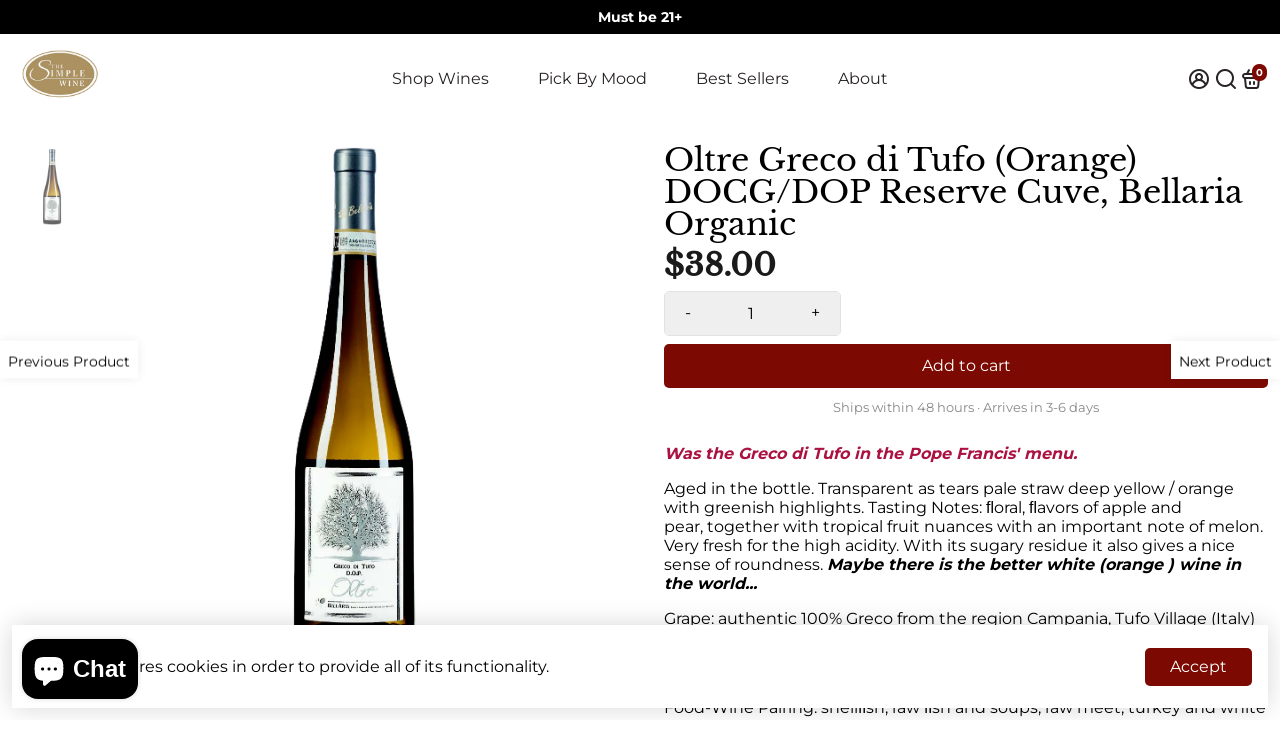

--- FILE ---
content_type: text/css
request_url: https://thesimplewine.com/cdn/shop/t/33/assets/unicons.css?v=175946989287753561031769076427
body_size: 8922
content:
@font-face{font-family:unicons-line;src:url(https://unicons.iconscout.com/release/v4.0.8/fonts/line/unicons-0.eot);src:url(https://unicons.iconscout.com/release/v4.0.8/fonts/line/unicons-0.eot#iefix) format("embedded-opentype"),url(https://unicons.iconscout.com/release/v4.0.8/fonts/line/unicons-0.woff2) format("woff2"),url(https://unicons.iconscout.com/release/v4.0.8/fonts/line/unicons-0.woff) format("woff"),url(https://unicons.iconscout.com/release/v4.0.8/fonts/line/unicons-0.ttf) format("truetype"),url(https://unicons.iconscout.com/release/v4.0.8/fonts/line/unicons-0.svg#unicons) format("svg");font-weight:400;font-display:swap;font-style:normal;unicode-range:U+E800-E83B}@font-face{font-family:unicons-line;src:url(https://unicons.iconscout.com/release/v4.0.8/fonts/line/unicons-1.eot);src:url(https://unicons.iconscout.com/release/v4.0.8/fonts/line/unicons-1.eot#iefix) format("embedded-opentype"),url(https://unicons.iconscout.com/release/v4.0.8/fonts/line/unicons-1.woff2) format("woff2"),url(https://unicons.iconscout.com/release/v4.0.8/fonts/line/unicons-1.woff) format("woff"),url(https://unicons.iconscout.com/release/v4.0.8/fonts/line/unicons-1.ttf) format("truetype"),url(https://unicons.iconscout.com/release/v4.0.8/fonts/line/unicons-1.svg#unicons) format("svg");font-weight:400;font-display:swap;font-style:normal;unicode-range:U+E83C-E877}@font-face{font-family:unicons-line;src:url(https://unicons.iconscout.com/release/v4.0.8/fonts/line/unicons-10.eot);src:url(https://unicons.iconscout.com/release/v4.0.8/fonts/line/unicons-10.eot#iefix) format("embedded-opentype"),url(https://unicons.iconscout.com/release/v4.0.8/fonts/line/unicons-10.woff2) format("woff2"),url(https://unicons.iconscout.com/release/v4.0.8/fonts/line/unicons-10.woff) format("woff"),url(https://unicons.iconscout.com/release/v4.0.8/fonts/line/unicons-10.ttf) format("truetype"),url(https://unicons.iconscout.com/release/v4.0.8/fonts/line/unicons-10.svg#unicons) format("svg");font-weight:400;font-display:swap;font-style:normal;unicode-range:U+EA5B-EA96}@font-face{font-family:unicons-line;src:url(https://unicons.iconscout.com/release/v4.0.8/fonts/line/unicons-11.eot);src:url(https://unicons.iconscout.com/release/v4.0.8/fonts/line/unicons-11.eot#iefix) format("embedded-opentype"),url(https://unicons.iconscout.com/release/v4.0.8/fonts/line/unicons-11.woff2) format("woff2"),url(https://unicons.iconscout.com/release/v4.0.8/fonts/line/unicons-11.woff) format("woff"),url(https://unicons.iconscout.com/release/v4.0.8/fonts/line/unicons-11.ttf) format("truetype"),url(https://unicons.iconscout.com/release/v4.0.8/fonts/line/unicons-11.svg#unicons) format("svg");font-weight:400;font-display:swap;font-style:normal;unicode-range:U+EA97-EAD4}@font-face{font-family:unicons-line;src:url(https://unicons.iconscout.com/release/v4.0.8/fonts/line/unicons-12.eot);src:url(https://unicons.iconscout.com/release/v4.0.8/fonts/line/unicons-12.eot#iefix) format("embedded-opentype"),url(https://unicons.iconscout.com/release/v4.0.8/fonts/line/unicons-12.woff2) format("woff2"),url(https://unicons.iconscout.com/release/v4.0.8/fonts/line/unicons-12.woff) format("woff"),url(https://unicons.iconscout.com/release/v4.0.8/fonts/line/unicons-12.ttf) format("truetype"),url(https://unicons.iconscout.com/release/v4.0.8/fonts/line/unicons-12.svg#unicons) format("svg");font-weight:400;font-display:swap;font-style:normal;unicode-range:U+EAD5-EB11}@font-face{font-family:unicons-line;src:url(https://unicons.iconscout.com/release/v4.0.8/fonts/line/unicons-13.eot);src:url(https://unicons.iconscout.com/release/v4.0.8/fonts/line/unicons-13.eot#iefix) format("embedded-opentype"),url(https://unicons.iconscout.com/release/v4.0.8/fonts/line/unicons-13.woff2) format("woff2"),url(https://unicons.iconscout.com/release/v4.0.8/fonts/line/unicons-13.woff) format("woff"),url(https://unicons.iconscout.com/release/v4.0.8/fonts/line/unicons-13.ttf) format("truetype"),url(https://unicons.iconscout.com/release/v4.0.8/fonts/line/unicons-13.svg#unicons) format("svg");font-weight:400;font-display:swap;font-style:normal;unicode-range:U+EB12-EB4D}@font-face{font-family:unicons-line;src:url(https://unicons.iconscout.com/release/v4.0.8/fonts/line/unicons-14.eot);src:url(https://unicons.iconscout.com/release/v4.0.8/fonts/line/unicons-14.eot#iefix) format("embedded-opentype"),url(https://unicons.iconscout.com/release/v4.0.8/fonts/line/unicons-14.woff2) format("woff2"),url(https://unicons.iconscout.com/release/v4.0.8/fonts/line/unicons-14.woff) format("woff"),url(https://unicons.iconscout.com/release/v4.0.8/fonts/line/unicons-14.ttf) format("truetype"),url(https://unicons.iconscout.com/release/v4.0.8/fonts/line/unicons-14.svg#unicons) format("svg");font-weight:400;font-display:swap;font-style:normal;unicode-range:U+EB4E-EB89}@font-face{font-family:unicons-line;src:url(https://unicons.iconscout.com/release/v4.0.8/fonts/line/unicons-15.eot);src:url(https://unicons.iconscout.com/release/v4.0.8/fonts/line/unicons-15.eot#iefix) format("embedded-opentype"),url(https://unicons.iconscout.com/release/v4.0.8/fonts/line/unicons-15.woff2) format("woff2"),url(https://unicons.iconscout.com/release/v4.0.8/fonts/line/unicons-15.woff) format("woff"),url(https://unicons.iconscout.com/release/v4.0.8/fonts/line/unicons-15.ttf) format("truetype"),url(https://unicons.iconscout.com/release/v4.0.8/fonts/line/unicons-15.svg#unicons) format("svg");font-weight:400;font-display:swap;font-style:normal;unicode-range:U+EB8A-EBC5}@font-face{font-family:unicons-line;src:url(https://unicons.iconscout.com/release/v4.0.8/fonts/line/unicons-16.eot);src:url(https://unicons.iconscout.com/release/v4.0.8/fonts/line/unicons-16.eot#iefix) format("embedded-opentype"),url(https://unicons.iconscout.com/release/v4.0.8/fonts/line/unicons-16.woff2) format("woff2"),url(https://unicons.iconscout.com/release/v4.0.8/fonts/line/unicons-16.woff) format("woff"),url(https://unicons.iconscout.com/release/v4.0.8/fonts/line/unicons-16.ttf) format("truetype"),url(https://unicons.iconscout.com/release/v4.0.8/fonts/line/unicons-16.svg#unicons) format("svg");font-weight:400;font-display:swap;font-style:normal;unicode-range:U+EBC6-EC01}@font-face{font-family:unicons-line;src:url(https://unicons.iconscout.com/release/v4.0.8/fonts/line/unicons-17.eot);src:url(https://unicons.iconscout.com/release/v4.0.8/fonts/line/unicons-17.eot#iefix) format("embedded-opentype"),url(https://unicons.iconscout.com/release/v4.0.8/fonts/line/unicons-17.woff2) format("woff2"),url(https://unicons.iconscout.com/release/v4.0.8/fonts/line/unicons-17.woff) format("woff"),url(https://unicons.iconscout.com/release/v4.0.8/fonts/line/unicons-17.ttf) format("truetype"),url(https://unicons.iconscout.com/release/v4.0.8/fonts/line/unicons-17.svg#unicons) format("svg");font-weight:400;font-display:swap;font-style:normal;unicode-range:U+EC02-EC3D}@font-face{font-family:unicons-line;src:url(https://unicons.iconscout.com/release/v4.0.8/fonts/line/unicons-18.eot);src:url(https://unicons.iconscout.com/release/v4.0.8/fonts/line/unicons-18.eot#iefix) format("embedded-opentype"),url(https://unicons.iconscout.com/release/v4.0.8/fonts/line/unicons-18.woff2) format("woff2"),url(https://unicons.iconscout.com/release/v4.0.8/fonts/line/unicons-18.woff) format("woff"),url(https://unicons.iconscout.com/release/v4.0.8/fonts/line/unicons-18.ttf) format("truetype"),url(https://unicons.iconscout.com/release/v4.0.8/fonts/line/unicons-18.svg#unicons) format("svg");font-weight:400;font-display:swap;font-style:normal;unicode-range:U+EC3E-EC79}@font-face{font-family:unicons-line;src:url(https://unicons.iconscout.com/release/v4.0.8/fonts/line/unicons-19.eot);src:url(https://unicons.iconscout.com/release/v4.0.8/fonts/line/unicons-19.eot#iefix) format("embedded-opentype"),url(https://unicons.iconscout.com/release/v4.0.8/fonts/line/unicons-19.woff2) format("woff2"),url(https://unicons.iconscout.com/release/v4.0.8/fonts/line/unicons-19.woff) format("woff"),url(https://unicons.iconscout.com/release/v4.0.8/fonts/line/unicons-19.ttf) format("truetype"),url(https://unicons.iconscout.com/release/v4.0.8/fonts/line/unicons-19.svg#unicons) format("svg");font-weight:400;font-display:swap;font-style:normal;unicode-range:U+EC7A-ECB5}@font-face{font-family:unicons-line;src:url(https://unicons.iconscout.com/release/v4.0.8/fonts/line/unicons-2.eot);src:url(https://unicons.iconscout.com/release/v4.0.8/fonts/line/unicons-2.eot#iefix) format("embedded-opentype"),url(https://unicons.iconscout.com/release/v4.0.8/fonts/line/unicons-2.woff) format("woff"),url(https://unicons.iconscout.com/release/v4.0.8/fonts/line/unicons-2.ttf) format("truetype"),url(https://unicons.iconscout.com/release/v4.0.8/fonts/line/unicons-2.svg#unicons) format("svg");font-weight:400;font-display:swap;font-style:normal;unicode-range:U+E878-E8B3}@font-face{font-family:unicons-line;src:url(https://unicons.iconscout.com/release/v4.0.8/fonts/line/unicons-20.eot);src:url(https://unicons.iconscout.com/release/v4.0.8/fonts/line/unicons-20.eot#iefix) format("embedded-opentype"),url(https://unicons.iconscout.com/release/v4.0.8/fonts/line/unicons-20.woff2) format("woff2"),url(https://unicons.iconscout.com/release/v4.0.8/fonts/line/unicons-20.woff) format("woff"),url(https://unicons.iconscout.com/release/v4.0.8/fonts/line/unicons-20.ttf) format("truetype"),url(https://unicons.iconscout.com/release/v4.0.8/fonts/line/unicons-20.svg#unicons) format("svg");font-weight:400;font-display:swap;font-style:normal;unicode-range:U+ECB6-ECB9}@font-face{font-family:unicons-line;src:url(https://unicons.iconscout.com/release/v4.0.8/fonts/line/unicons-3.eot);src:url(https://unicons.iconscout.com/release/v4.0.8/fonts/line/unicons-3.eot#iefix) format("embedded-opentype"),url(https://unicons.iconscout.com/release/v4.0.8/fonts/line/unicons-3.woff2) format("woff2"),url(https://unicons.iconscout.com/release/v4.0.8/fonts/line/unicons-3.woff) format("woff"),url(https://unicons.iconscout.com/release/v4.0.8/fonts/line/unicons-3.ttf) format("truetype"),url(https://unicons.iconscout.com/release/v4.0.8/fonts/line/unicons-3.svg#unicons) format("svg");font-weight:400;font-display:swap;font-style:normal;unicode-range:U+E8B4-E8EF}@font-face{font-family:unicons-line;src:url(https://unicons.iconscout.com/release/v4.0.8/fonts/line/unicons-4.eot);src:url(https://unicons.iconscout.com/release/v4.0.8/fonts/line/unicons-4.eot#iefix) format("embedded-opentype"),url(https://unicons.iconscout.com/release/v4.0.8/fonts/line/unicons-4.woff2) format("woff2"),url(https://unicons.iconscout.com/release/v4.0.8/fonts/line/unicons-4.woff) format("woff"),url(https://unicons.iconscout.com/release/v4.0.8/fonts/line/unicons-4.ttf) format("truetype"),url(https://unicons.iconscout.com/release/v4.0.8/fonts/line/unicons-4.svg#unicons) format("svg");font-weight:400;font-display:swap;font-style:normal;unicode-range:U+E8F0-E92B}@font-face{font-family:unicons-line;src:url(https://unicons.iconscout.com/release/v4.0.8/fonts/line/unicons-5.eot);src:url(https://unicons.iconscout.com/release/v4.0.8/fonts/line/unicons-5.eot#iefix) format("embedded-opentype"),url(https://unicons.iconscout.com/release/v4.0.8/fonts/line/unicons-5.woff2) format("woff2"),url(https://unicons.iconscout.com/release/v4.0.8/fonts/line/unicons-5.woff) format("woff"),url(https://unicons.iconscout.com/release/v4.0.8/fonts/line/unicons-5.ttf) format("truetype"),url(https://unicons.iconscout.com/release/v4.0.8/fonts/line/unicons-5.svg#unicons) format("svg");font-weight:400;font-display:swap;font-style:normal;unicode-range:U+E92C-E967}@font-face{font-family:unicons-line;src:url(https://unicons.iconscout.com/release/v4.0.8/fonts/line/unicons-6.eot);src:url(https://unicons.iconscout.com/release/v4.0.8/fonts/line/unicons-6.eot#iefix) format("embedded-opentype"),url(https://unicons.iconscout.com/release/v4.0.8/fonts/line/unicons-6.woff) format("woff"),url(https://unicons.iconscout.com/release/v4.0.8/fonts/line/unicons-6.ttf) format("truetype"),url(https://unicons.iconscout.com/release/v4.0.8/fonts/line/unicons-6.svg#unicons) format("svg");font-weight:400;font-display:swap;font-style:normal;unicode-range:U+E968-E9A4}@font-face{font-family:unicons-line;src:url(https://unicons.iconscout.com/release/v4.0.8/fonts/line/unicons-7.eot);src:url(https://unicons.iconscout.com/release/v4.0.8/fonts/line/unicons-7.eot#iefix) format("embedded-opentype"),url(https://unicons.iconscout.com/release/v4.0.8/fonts/line/unicons-7.woff) format("woff"),url(https://unicons.iconscout.com/release/v4.0.8/fonts/line/unicons-7.ttf) format("truetype"),url(https://unicons.iconscout.com/release/v4.0.8/fonts/line/unicons-7.svg#unicons) format("svg");font-weight:400;font-display:swap;font-style:normal;unicode-range:U+E9A5-E9E1}@font-face{font-family:unicons-line;src:url(https://unicons.iconscout.com/release/v4.0.8/fonts/line/unicons-8.eot);src:url(https://unicons.iconscout.com/release/v4.0.8/fonts/line/unicons-8.eot#iefix) format("embedded-opentype"),url(https://unicons.iconscout.com/release/v4.0.8/fonts/line/unicons-8.woff) format("woff"),url(https://unicons.iconscout.com/release/v4.0.8/fonts/line/unicons-8.ttf) format("truetype"),url(https://unicons.iconscout.com/release/v4.0.8/fonts/line/unicons-8.svg#unicons) format("svg");font-weight:400;font-display:swap;font-style:normal;unicode-range:U+E9E2-EA1D}@font-face{font-family:unicons-line;src:url(https://unicons.iconscout.com/release/v4.0.8/fonts/line/unicons-9.eot);src:url(https://unicons.iconscout.com/release/v4.0.8/fonts/line/unicons-9.eot#iefix) format("embedded-opentype"),url(https://unicons.iconscout.com/release/v4.0.8/fonts/line/unicons-9.woff) format("woff"),url(https://unicons.iconscout.com/release/v4.0.8/fonts/line/unicons-9.ttf) format("truetype"),url(https://unicons.iconscout.com/release/v4.0.8/fonts/line/unicons-9.svg#unicons) format("svg");font-weight:400;font-display:swap;font-style:normal;unicode-range:U+EA1E-EA5A}[class^=uil-]:before,[class*=" uil-"]:before{font-family:unicons-line;font-display:swap;font-style:normal;font-weight:400;speak:none;display:inline-block;text-decoration:inherit;font-variant:normal;text-transform:none;line-height:1;-webkit-font-smoothing:antialiased;-moz-osx-font-smoothing:grayscale}[class*=uil-].flip-horizontal:before{transform:scaleX(-1)}[class*=uil-].flip-horizontal.rotate-90:before{transform:rotate(90deg) scaleX(-1)}[class*=uil-].flip-horizontal.rotate-180:before{transform:rotate(180deg) scaleX(-1)}[class*=uil-].flip-horizontal.rotate-270:before{transform:rotate(270deg) scaleX(-1)}[class*=uil-].flip-horizontal.flip-vertical:before{transform:scale(-1)}[class*=uil-].flip-horizontal.flip-vertical.rotate-90:before{transform:rotate(90deg) scale(-1)}[class*=uil-].flip-horizontal.flip-vertical.rotate-180:before{transform:rotate(180deg) scale(-1)}[class*=uil-].flip-horizontal.flip-vertical.rotate-270:before{transform:rotate(270deg) scale(-1)}[class*=uil-].flip-vertical:before{transform:scaleY(-1)}[class*=uil-].flip-vertical.rotate-90:before{transform:rotate(90deg) scaleY(-1)}[class*=uil-].flip-vertical.rotate-180:before{transform:rotate(180deg) scaleY(-1)}[class*=uil-].flip-vertical.rotate-270:before{transform:rotate(270deg) scaleY(-1)}[class*=uil-].rotate-90:before{transform:rotate(90deg)}[class*=uil-].rotate-180:before{transform:rotate(180deg)}[class*=uil-].rotate-270:before{transform:rotate(270deg)}.uil-comment-block:before{content:"\e800"}.uil-comment-alt-edit:before{content:"\e801"}.uil-comments:before{content:"\e802"}.uil-comment-alt-search:before{content:"\e803"}.uil-comment-shield:before{content:"\e804"}.uil-comment-alt-dots:before{content:"\e805"}.uil-comment-download:before{content:"\e806"}.uil-comment-check:before{content:"\e807"}.uil-comment-alt-chart-lines:before{content:"\e808"}.uil-comment-alt-download:before{content:"\e809"}.uil-comment-alt-lock:before{content:"\e80a"}.uil-comment-medical:before{content:"\e80b"}.uil-comment-alt-heart:before{content:"\e80c"}.uil-comment:before{content:"\e80d"}.uil-comment-alt-share:before{content:"\e80e"}.uil-comment-alt-upload:before{content:"\e80f"}.uil-comment-dots:before{content:"\e810"}.uil-comment-alt-lines:before{content:"\e811"}.uil-comment-lock:before{content:"\e812"}.uil-comment-heart:before{content:"\e813"}.uil-comment-info-alt:before{content:"\e814"}.uil-comment-upload:before{content:"\e815"}.uil-comment-alt-medical:before{content:"\e816"}.uil-chat-info:before{content:"\e817"}.uil-comment-alt-notes:before{content:"\e818"}.uil-comment-alt-plus:before{content:"\e819"}.uil-comment-alt-image:before{content:"\e81a"}.uil-comment-share:before{content:"\e81b"}.uil-comment-edit:before{content:"\e81c"}.uil-comment-alt-block:before{content:"\e81d"}.uil-comment-chart-line:before{content:"\e81e"}.uil-comment-alt-question:before{content:"\e81f"}.uil-comment-lines:before{content:"\e820"}.uil-comment-redo:before{content:"\e821"}.uil-comment-alt-check:before{content:"\e822"}.uil-comment-alt-shield:before{content:"\e823"}.uil-chat:before{content:"\e824"}.uil-comment-alt-message:before{content:"\e825"}.uil-comment-search:before{content:"\e826"}.uil-chat-bubble-user:before{content:"\e827"}.uil-comments-alt:before{content:"\e828"}.uil-comment-image:before{content:"\e829"}.uil-comment-alt:before{content:"\e82a"}.uil-comment-verify:before{content:"\e82b"}.uil-comment-plus:before{content:"\e82c"}.uil-comment-question:before{content:"\e82d"}.uil-comment-notes:before{content:"\e82e"}.uil-comment-alt-exclamation:before{content:"\e82f"}.uil-comment-exclamation:before{content:"\e830"}.uil-no-entry:before{content:"\e831"}.uil-screw:before{content:"\e832"}.uil-tape:before{content:"\e833"}.uil-paint-tool:before{content:"\e834"}.uil-comment-alt-verify:before{content:"\e835"}.uil-comment-alt-redo:before{content:"\e836"}.uil-trowel:before{content:"\e837"}.uil-drill:before{content:"\e838"}.uil-comment-info:before{content:"\e839"}.uil-jackhammer:before{content:"\e83a"}.uil-comment-alt-info:before{content:"\e83b"}.uil-wheel-barrow:before{content:"\e83c"}.uil-comment-message:before{content:"\e83d"}.uil-shovel:before{content:"\e83e"}.uil-keyhole-square:before{content:"\e83f"}.uil-keyhole-circle:before{content:"\e840"}.uil-traffic-barrier:before{content:"\e841"}.uil-keyhole-square-full:before{content:"\e842"}.uil-wall:before{content:"\e843"}.uil-constructor:before{content:"\e844"}.uil-hard-hat:before{content:"\e845"}.uil-shield-exclamation:before{content:"\e846"}.uil-lock-open-alt:before{content:"\e847"}.uil-unlock:before{content:"\e848"}.uil-unlock-alt:before{content:"\e849"}.uil-heart-alt:before{content:"\e84a"}.uil-octagon:before{content:"\e84b"}.uil-lock:before{content:"\e84c"}.uil-triangle:before{content:"\e84d"}.uil-star:before{content:"\e84e"}.uil-shield-slash:before{content:"\e84f"}.uil-lock-access:before{content:"\e850"}.uil-pentagon:before{content:"\e851"}.uil-shield-check:before{content:"\e852"}.uil-square:before{content:"\e853"}.uil-shield-question:before{content:"\e854"}.uil-padlock:before{content:"\e855"}.uil-wheelchair:before{content:"\e856"}.uil-lock-alt:before{content:"\e857"}.uil-polygon:before{content:"\e858"}.uil-circle:before{content:"\e859"}.uil-copyright:before{content:"\e85a"}.uil-closed-captioning:before{content:"\e85b"}.uil-trademark:before{content:"\e85c"}.uil-heart:before{content:"\e85d"}.uil-parking-circle:before{content:"\e85e"}.uil-mars:before{content:"\e85f"}.uil-sad-squint:before{content:"\e860"}.uil-registered:before{content:"\e861"}.uil-nerd:before{content:"\e862"}.uil-smile:before{content:"\e863"}.uil-meh-alt:before{content:"\e864"}.uil-annoyed:before{content:"\e865"}.uil-sad-dizzy:before{content:"\e866"}.uil-sad:before{content:"\e867"}.uil-servicemark:before{content:"\e868"}.uil-closed-captioning-slash:before{content:"\e869"}.uil-venus:before{content:"\e86a"}.uil-creative-commons-pd:before{content:"\e86b"}.uil-frown:before{content:"\e86c"}.uil-accessible-icon-alt:before{content:"\e86d"}.uil-squint:before{content:"\e86e"}.uil-meh:before{content:"\e86f"}.uil-silence:before{content:"\e870"}.uil-dizzy-meh:before{content:"\e871"}.uil-parking-square:before{content:"\e872"}.uil-shield:before{content:"\e873"}.uil-smile-dizzy:before{content:"\e874"}.uil-ninja:before{content:"\e875"}.uil-smile-beam:before{content:"\e876"}.uil-laughing:before{content:"\e877"}.uil-previous:before{content:"\ea5b"}.uil-film:before{content:"\ea5c"}.uil-image-broken:before{content:"\ea5d"}.uil-incoming-call:before{content:"\ea5e"}.uil-image-check:before{content:"\ea5f"}.uil-image-plus:before{content:"\ea60"}.uil-video:before{content:"\ea61"}.uil-camera-plus:before{content:"\ea62"}.uil-play:before{content:"\ea63"}.uil-cloud-question:before{content:"\ea64"}.uil-skip-forward:before{content:"\ea65"}.uil-image-lock:before{content:"\ea66"}.uil-skip-forward-circle:before{content:"\ea67"}.uil-skip-forward-alt:before{content:"\ea68"}.uil-step-backward-circle:before{content:"\ea69"}.uil-boombox:before{content:"\ea6a"}.uil-step-backward-alt:before{content:"\ea6b"}.uil-image-share:before{content:"\ea6c"}.uil-cloud-database-tree:before{content:"\ea6d"}.uil-snowflake:before{content:"\ea6e"}.uil-temperature-quarter:before{content:"\ea6f"}.uil-cloud-showers-heavy:before{content:"\ea70"}.uil-fahrenheit:before{content:"\ea71"}.uil-snowflake-alt:before{content:"\ea72"}.uil-cloud-wind:before{content:"\ea73"}.uil-tornado:before{content:"\ea74"}.uil-cloud-sun-hail:before{content:"\ea75"}.uil-cloud:before{content:"\ea76"}.uil-image-edit:before{content:"\ea77"}.uil-cloud-moon-hail:before{content:"\ea78"}.uil-temperature-empty:before{content:"\ea79"}.uil-cloud-sun-rain:before{content:"\ea7a"}.uil-thunderstorm:before{content:"\ea7b"}.uil-thunderstorm-sun:before{content:"\ea7c"}.uil-temperature-three-quarter:before{content:"\ea7d"}.uil-thunderstorm-moon:before{content:"\ea7e"}.uil-snow-flake:before{content:"\ea7f"}.uil-raindrops:before{content:"\ea80"}.uil-forecastcloud-moon-tear:before{content:"\ea81"}.uil-cloud-rain:before{content:"\ea82"}.uil-cloud-sun-tear:before{content:"\ea83"}.uil-cloud-moon-showers:before{content:"\ea84"}.uil-cloud-rain-sun:before{content:"\ea85"}.uil-cloud-showers-alt:before{content:"\ea86"}.uil-cloud-showers:before{content:"\ea87"}.uil-cloud-hail:before{content:"\ea88"}.uil-cloud-drizzle:before{content:"\ea89"}.uil-cloud-moon:before{content:"\ea8a"}.uil-moon:before{content:"\ea8b"}.uil-cloud-moon-rain:before{content:"\ea8c"}.uil-moonset:before{content:"\ea8d"}.uil-celsius:before{content:"\ea8e"}.uil-image-upload:before{content:"\ea8f"}.uil-cloud-sun-meatball:before{content:"\ea90"}.uil-windsock:before{content:"\ea91"}.uil-stop-circle:before{content:"\ea92"}.uil-temperature-plus:before{content:"\ea93"}.uil-moon-eclipse:before{content:"\ea94"}.uil-vertical-align-top:before{content:"\ea95"}.uil-cloud-meatball:before{content:"\ea96"}.uil-temperature:before{content:"\ea97"}.uil-cloud-moon-meatball:before{content:"\ea98"}.uil-flip-h-alt:before{content:"\ea99"}.uil-vector-square-alt:before{content:"\ea9a"}.uil-object-ungroup:before{content:"\ea9b"}.uil-th:before{content:"\ea9c"}.uil-images:before{content:"\ea9d"}.uil-temperature-minus:before{content:"\ea9e"}.uil-flip-v:before{content:"\ea9f"}.uil-cloud-sun-rain-alt:before{content:"\eaa0"}.uil-square-full:before{content:"\eaa2"}.uil-vertical-distribute-bottom:before{content:"\eaa3"}.uil-panorama-h-alt:before{content:"\eaa4"}.uil-pathfinder-unite:before{content:"\eaa5"}.uil-wind:before{content:"\eaa6"}.uil-vector-square:before{content:"\eaa7"}.uil-vertical-align-bottom:before{content:"\eaa8"}.uil-ruler:before{content:"\eaa9"}.uil-object-group:before{content:"\eaaa"}.uil-panorama-v:before{content:"\eaab"}.uil-panorama-h:before{content:"\eaac"}.uil-temperature-half:before{content:"\eaad"}.uil-layers-alt:before{content:"\eaaf"}.uil-line-alt:before{content:"\eab0"}.uil-image-resize-landscape:before{content:"\eab1"}.uil-image-resize-square:before{content:"\eab2"}.uil-pathfinder:before{content:"\eab3"}.uil-flip-h:before{content:"\eab4"}.uil-horizontal-distribution-right:before{content:"\eab5"}.uil-horizontal-distribution-left:before{content:"\eab6"}.uil-horizontal-distribution-center:before{content:"\eab7"}.uil-horizontal-align-center:before{content:"\eab8"}.uil-ruler-combined:before{content:"\eab9"}.uil-horizontal-align-right:before{content:"\eaba"}.uil-horizontal-align-left:before{content:"\eabb"}.uil-table:before{content:"\eabc"}.uil-th-slash:before{content:"\eabd"}.uil-crop-alt-rotate-right:before{content:"\eabe"}.uil-apps:before{content:"\eabf"}.uil-exclude:before{content:"\eac0"}.uil-crop-alt:before{content:"\eac1"}.uil-grids:before{content:"\eac2"}.uil-flip-v-alt:before{content:"\eac3"}.uil-vertical-distribution-center:before{content:"\eac4"}.uil-crop-alt-rotate-left:before{content:"\eac5"}.uil-vertical-distribution-top:before{content:"\eac6"}.uil-brush-alt:before{content:"\eac7"}.uil-circle-layer:before{content:"\eac8"}.uil-modem:before{content:"\eac9"}.uil-webcam:before{content:"\eaca"}.uil-hdd:before{content:"\eacb"}.uil-monitor:before{content:"\eacc"}.uil-dice-four:before{content:"\eacd"}.uil-wifi-router:before{content:"\eace"}.uil-dice-five:before{content:"\eacf"}.uil-dice-one:before{content:"\ead0"}.uil-dice-two:before{content:"\ead1"}.uil-dice-six:before{content:"\ead2"}.uil-windy:before{content:"\ead3"}.uil-swatchbook:before{content:"\ead4"}.uil-cancel:before{content:"\ead5"}.uil-clouds:before{content:"\ead6"}.uil-mountains-sun:before{content:"\ead7"}.uil-history:before{content:"\ead8"}.uil-n-a:before{content:"\ead9"}.uil-plane:before{content:"\eada"}.uil-plane-departure:before{content:"\eadb"}.uil-auto-flash:before{content:"\eadc"}.uil-glass-martini:before{content:"\eadd"}.uil-mobile-vibrate:before{content:"\eade"}.uil-trees:before{content:"\eadf"}.uil-voicemail:before{content:"\eae0"}.uil-voicemail-rectangle:before{content:"\eae1"}.uil-plane-fly:before{content:"\eae2"}.uil-sync-exclamation:before{content:"\eae3"}.uil-tachometer-fast:before{content:"\eae4"}.uil-sign-in-alt:before{content:"\eae5"}.uil-archive-alt:before{content:"\eae6"}.uil-power:before{content:"\eae7"}.uil-pizza-slice:before{content:"\eae9"}.uil-refresh:before{content:"\eaea"}.uil-anchor:before{content:"\eaeb"}.uil-sync-slash:before{content:"\eaec"}.uil-upload:before{content:"\eaed"}.uil-glass:before{content:"\eaee"}.uil-sign-out-alt:before{content:"\eaef"}.uil-newspaper:before{content:"\eaf0"}.uil-signin:before{content:"\eaf1"}.uil-processor:before{content:"\eaf2"}.uil-hunting:before{content:"\eaf3"}.uil-coffee:before{content:"\eaf4"}.uil-history-alt:before{content:"\eaf5"}.uil-weight:before{content:"\eaf6"}.uil-plane-arrival:before{content:"\eaf7"}.uil-gift:before{content:"\eaf8"}.uil-circuit:before{content:"\eaf9"}.uil-archive:before{content:"\eafa"}.uil-ban:before{content:"\eafb"}.uil-crosshair-alt:before{content:"\eafc"}.uil-crosshair:before{content:"\eafd"}.uil-record-audio:before{content:"\eafe"}.uil-flower:before{content:"\eaff"}.uil-airplay:before{content:"\eb00"}.uil-rss-interface:before{content:"\eb01"}.uil-equal-circle:before{content:"\eb02"}.uil-shutter:before{content:"\eb03"}.uil-microphone-slash:before{content:"\eb04"}.uil-life-ring:before{content:"\eb05"}.uil-sliders-v-alt:before{content:"\eb06"}.uil-compact-disc:before{content:"\eb07"}.uil-sitemap:before{content:"\eb08"}.uil-sliders-v:before{content:"\eb09"}.uil-shutter-alt:before{content:"\eb0a"}.uil-clapper-board:before{content:"\eb0b"}.uil-water:before{content:"\eb0c"}.uil-rainbow:before{content:"\eb0d"}.uil-desert:before{content:"\eb0e"}.uil-sunset:before{content:"\eb0f"}.uil-mountains:before{content:"\eb10"}.uil-bolt-slash:before{content:"\eb11"}.uil-telescope:before{content:"\eb12"}.uil-sperms:before{content:"\eb13"}.uil-game-structure:before{content:"\eb14"}.uil-ticket:before{content:"\eb15"}.uil-presentation-play:before{content:"\eb16"}.uil-book-open:before{content:"\eb17"}.uil-notebooks:before{content:"\eb18"}.uil-award-alt:before{content:"\eb19"}.uil-bug:before{content:"\eb1a"}.uil-browser:before{content:"\eb1b"}.uil-rss-alt:before{content:"\eb1c"}.uil-building:before{content:"\eb1d"}.uil-lamp:before{content:"\eb1e"}.uil-heart-rate:before{content:"\eb1f"}.uil-swimmer:before{content:"\eb20"}.uil-pump:before{content:"\eb21"}.uil-crockery:before{content:"\eb22"}.uil-message:before{content:"\eb23"}.uil-bed-double:before{content:"\eb24"}.uil-rope-way:before{content:"\eb25"}.uil-water-glass:before{content:"\eb26"}.uil-rotate-360:before{content:"\eb27"}.uil-feedback:before{content:"\eb28"}.uil-bed:before{content:"\eb29"}.uil-utensils:before{content:"\eb2a"}.uil-align-center-h:before{content:"\eb2b"}.uil-baby-carriage:before{content:"\eb2c"}.uil-post-stamp:before{content:"\eb2d"}.uil-arrow-growth:before{content:"\eb2e"}.uil-enter:before{content:"\eb2f"}.uil-arrow:before{content:"\eb30"}.uil-arrows-shrink-h:before{content:"\eb31"}.uil-arrows-resize:before{content:"\eb32"}.uil-presentation:before{content:"\eb33"}.uil-arrows-h:before{content:"\eb34"}.uil-scaling-right:before{content:"\eb35"}.uil-import:before{content:"\eb36"}.uil-arrow-circle-down:before{content:"\eb37"}.uil-angle-double-down:before{content:"\eb38"}.uil-chart-down:before{content:"\eb39"}.uil-angle-down:before{content:"\eb3a"}.uil-expand-left:before{content:"\eb3b"}.uil-arrow-resize-diagonal:before{content:"\eb3c"}.uil-exchange-alt:before{content:"\eb3d"}.uil-angle-double-left:before{content:"\eb3e"}.uil-expand-alt:before{content:"\eb3f"}.uil-compress-arrows:before{content:"\eb40"}.uil-caret-right:before{content:"\eb41"}.uil-scroll-h:before{content:"\eb42"}.uil-angle-double-right:before{content:"\eb43"}.uil-arrow-to-bottom:before{content:"\eb44"}.uil-sort:before{content:"\eb45"}.uil-scaling-left:before{content:"\eb46"}.uil-arrows-resize-h:before{content:"\eb47"}.uil-arrow-from-top:before{content:"\eb48"}.uil-arrows-up-right:before{content:"\eb49"}.uil-arrows-left-down:before{content:"\eb4a"}.uil-arrows-right-down:before{content:"\eb4b"}.uil-arrows-h-alt:before{content:"\eb4c"}.uil-download-alt:before{content:"\eb4d"}.uil-compress-point:before{content:"\eb4e"}.uil-arrow-up-left:before{content:"\eb4f"}.uil-arrow-compress-h:before{content:"\eb50"}.uil-arrows-v-alt:before{content:"\eb51"}.uil-arrows-v:before{content:"\eb52"}.uil-arrows-shrink-v:before{content:"\eb53"}.uil-arrow-break:before{content:"\eb54"}.uil-align-center-v:before{content:"\eb55"}.uil-angle-up:before{content:"\eb56"}.uil-arrow-circle-up:before{content:"\eb57"}.uil-export:before{content:"\eb58"}.uil-arrows-resize-v:before{content:"\eb59"}.uil-upload-alt:before{content:"\eb5a"}.uil-arrow-up-right:before{content:"\eb5b"}.uil-corner-up-right:before{content:"\eb5c"}.uil-angle-double-up:before{content:"\eb5d"}.uil-sorting:before{content:"\eb5e"}.uil-exchange:before{content:"\eb5f"}.uil-corner-down-left:before{content:"\eb60"}.uil-corner-right-down:before{content:"\eb61"}.uil-corner-down-right:before{content:"\eb62"}.uil-corner-up-left:before{content:"\eb63"}.uil-corner-left-down:before{content:"\eb64"}.uil-maximize-left:before{content:"\eb65"}.uil-corner-up-right-alt:before{content:"\eb66"}.uil-corner-down-right-alt:before{content:"\eb67"}.uil-top-arrow-from-top:before{content:"\eb68"}.uil-top-arrow-to-top:before{content:"\eb69"}.uil-arrow-random:before{content:"\eb6a"}.uil-shuffle:before{content:"\eb6b"}.uil-direction:before{content:"\eb6c"}.uil-angle-right:before{content:"\eb6d"}.uil-arrow-circle-right:before{content:"\eb6e"}.uil-arrow-to-right:before{content:"\eb6f"}.uil-arrow-from-right:before{content:"\eb70"}.uil-expand-from-corner:before{content:"\eb71"}.uil-expand-arrows:before{content:"\eb72"}.uil-arrows-maximize:before{content:"\eb73"}.uil-arrow-down-left:before{content:"\eb74"}.uil-expand-arrows-alt:before{content:"\eb75"}.uil-compress-alt:before{content:"\eb76"}.uil-scroll:before{content:"\eb77"}.uil-arrow-circle-left:before{content:"\eb78"}.uil-angle-left:before{content:"\eb79"}.uil-arrows-merge:before{content:"\eb7a"}.uil-arrow-down-right:before{content:"\eb7b"}.uil-corner-up-left-alt:before{content:"\eb7c"}.uil-left-arrow-to-left:before{content:"\eb7d"}.uil-minus-path:before{content:"\eb7e"}.uil-left-arrow-from-left:before{content:"\eb7f"}.uil-repeat:before{content:"\eb80"}.uil-th-large:before{content:"\eb81"}.uil-line-spacing:before{content:"\eb82"}.uil-shrink:before{content:"\eb83"}.uil-compress-alt-left:before{content:"\eb84"}.uil-bring-front:before{content:"\eb85"}.uil-compress-lines:before{content:"\eb86"}.uil-bring-bottom:before{content:"\eb87"}.uil-compress-v:before{content:"\eb88"}.uil-spin:before{content:"\eb89"}.uil-border-out:before{content:"\eb8a"}.uil-border-horizontal:before{content:"\eb8b"}.uil-document-layout-left:before{content:"\eb8c"}.uil-compress:before{content:"\eb8d"}.uil-grip-horizontal-line:before{content:"\eb8e"}.uil-dialpad-alt:before{content:"\eb8f"}.uil-document-layout-center:before{content:"\eb90"}.uil-border-bottom:before{content:"\eb91"}.uil-dialpad:before{content:"\eb92"}.uil-document-layout-right:before{content:"\eb93"}.uil-align-center:before{content:"\eb94"}.uil-sort-amount-down:before{content:"\eb95"}.uil-align-center-alt:before{content:"\eb96"}.uil-align-letter-right:before{content:"\eb97"}.uil-border-alt:before{content:"\eb98"}.uil-align-center-justify:before{content:"\eb99"}.uil-align-alt:before{content:"\eb9a"}.uil-border-vertical:before{content:"\eb9b"}.uil-sort-amount-up:before{content:"\eb9c"}.uil-wrap-text:before{content:"\eb9d"}.uil-align-left-justify:before{content:"\eb9e"}.uil-angle-right-b:before{content:"\eb9f"}.uil-paragraph:before{content:"\eba0"}.uil-right-indent-alt:before{content:"\eba1"}.uil-border-right:before{content:"\eba2"}.uil-align-right-justify:before{content:"\eba3"}.uil-align:before{content:"\eba4"}.uil-border-clear:before{content:"\eba5"}.uil-align-right:before{content:"\eba6"}.uil-list-ui-alt:before{content:"\eba7"}.uil-left-indent:before{content:"\eba8"}.uil-left-indent-alt:before{content:"\eba9"}.uil-border-left:before{content:"\ebaa"}.uil-border-top:before{content:"\ebab"}.uil-align-justify:before{content:"\ebac"}.uil-subject:before{content:"\ebad"}.uil-bars:before{content:"\ebae"}.uil-eye:before{content:"\ebaf"}.uil-exposure-increase:before{content:"\ebb0"}.uil-bright:before{content:"\ebb1"}.uil-exposure-alt:before{content:"\ebb2"}.uil-capture:before{content:"\ebb3"}.uil-arrow-left:before{content:"\ebb4"}.uil-arrow-right:before{content:"\ebb5"}.uil-arrow-up:before{content:"\ebb6"}.uil-focus-target:before{content:"\ebb7"}.uil-external-link-alt:before{content:"\ebb8"}.uil-card-atm:before{content:"\ebb9"}.uil-focus-add:before{content:"\ebba"}.uil-focus:before{content:"\ebbb"}.uil-border-inner:before{content:"\ebbc"}.uil-glass-tea:before{content:"\ebbd"}.uil-streering:before{content:"\ebbe"}.uil-tv-retro-slash:before{content:"\ebbf"}.uil-wrench:before{content:"\ebc0"}.uil-football-american:before{content:"\ebc1"}.uil-water-drop-slash:before{content:"\ebc2"}.uil-layers:before{content:"\ebc3"}.uil-print-slash:before{content:"\ebc4"}.uil-android-phone-slash:before{content:"\ebc5"}.uil-calendar-slash:before{content:"\ebc6"}.uil-image-slash:before{content:"\ebc7"}.uil-image-alt-slash:before{content:"\ebc8"}.uil-lock-slash:before{content:"\ebc9"}.uil-money-bill-slash:before{content:"\ebca"}.uil-comment-slash:before{content:"\ebcb"}.uil-map-marker-slash:before{content:"\ebcc"}.uil-tear:before{content:"\ebcd"}.uil-comment-alt-slash:before{content:"\ebce"}.uil-folder-slash:before{content:"\ebcf"}.uil-filter-slash:before{content:"\ebd0"}.uil-file-slash:before{content:"\ebd1"}.uil-file-lanscape-slash:before{content:"\ebd2"}.uil-glass-martini-alt-slash:before{content:"\ebd3"}.uil-car-slash:before{content:"\ebd4"}.uil-camera-slash:before{content:"\ebd5"}.uil-list-ul:before{content:"\ebd6"}.uil-layer-group-slash:before{content:"\ebd7"}.uil-plug:before{content:"\ebd8"}.uil-bell-slash:before{content:"\ebd9"}.uil-expand-right:before{content:"\ebda"}.uil-bell:before{content:"\ebdb"}.uil-desktop-alt-slash:before{content:"\ebdc"}.uil-align-left:before{content:"\ebdd"}.uil-layers-slash:before{content:"\ebde"}.uil-angry:before{content:"\ebdf"}.uil-ear:before{content:"\ebe0"}.uil-desktop-slash:before{content:"\ebe1"}.uil-text-strike-through:before{content:"\ebe2"}.uil-bold:before{content:"\ebe3"}.uil-text:before{content:"\ebe4"}.uil-assistive-listening-systems:before{content:"\ebe5"}.uil-palette:before{content:"\ebe6"}.uil-underline:before{content:"\ebe7"}.uil-text-fields:before{content:"\ebe8"}.uil-arrow-down:before{content:"\ebe9"}.uil-text-size:before{content:"\ebea"}.uil-italic:before{content:"\ebeb"}.uil-right-to-left-text-direction:before{content:"\ebec"}.uil-sigma:before{content:"\ebed"}.uil-12-plus:before{content:"\ebee"}.uil-left-to-right-text-direction:before{content:"\ebef"}.uil-10-plus:before{content:"\ebf0"}.uil-16-plus:before{content:"\ebf1"}.uil-13-plus:before{content:"\ebf2"}.uil-21-plus:before{content:"\ebf3"}.uil-17-plus:before{content:"\ebf4"}.uil-6-plus:before{content:"\ebf5"}.uil-0-plus:before{content:"\ebf6"}.uil-3-plus:before{content:"\ebf7"}.uil-eye-slash:before{content:"\ebf8"}.uil-archway:before{content:"\ebf9"}.uil-18-plus:before{content:"\ebfa"}.uil-robot:before{content:"\ebfb"}.uil-selfie:before{content:"\ebfc"}.uil-bag-slash:before{content:"\ebfd"}.uil-instagram:before{content:"\ebfe"}.uil-line:before{content:"\ebff"}.uil-facebook-messenger:before{content:"\ec00"}.uil-facebook-f:before{content:"\ec01"}.uil-black-berry:before{content:"\ec02"}.uil-linkedin:before{content:"\ec03"}.uil-snapchat-ghost:before{content:"\ec04"}.uil-intercom:before{content:"\ec05"}.uil-youtube:before{content:"\ec06"}.uil-snapchat-square:before{content:"\ec07"}.uil-apple:before{content:"\ec08"}.uil-instagram-alt:before{content:"\ec09"}.uil-whatsapp-alt:before{content:"\ec0a"}.uil-behance:before{content:"\ec0b"}.uil-twitter:before{content:"\ec0c"}.uil-500px:before{content:"\ec0d"}.uil-tumblr:before{content:"\ec0e"}.uil-github-alt:before{content:"\ec0f"}.uil-tumblr-square:before{content:"\ec10"}.uil-google:before{content:"\ec11"}.uil-medium-m:before{content:"\ec12"}.uil-slack:before{content:"\ec13"}.uil-paypal:before{content:"\ec14"}.uil-reddit-alien-alt:before{content:"\ec15"}.uil-linkedin-alt:before{content:"\ec16"}.uil-google-hangouts:before{content:"\ec17"}.uil-java-script:before{content:"\ec18"}.uil-google-play:before{content:"\ec19"}.uil-google-drive:before{content:"\ec1a"}.uil-asterisk:before{content:"\ec1b"}.uil-android:before{content:"\ec1c"}.uil-github:before{content:"\ec1d"}.uil-balance-scale:before{content:"\ec1e"}.uil-amazon:before{content:"\ec1f"}.uil-slack-alt:before{content:"\ec20"}.uil-dashboard:before{content:"\ec21"}.uil-vuejs-alt:before{content:"\ec22"}.uil-adobe-alt:before{content:"\ec23"}.uil-ankh:before{content:"\ec24"}.uil-twitter-alt:before{content:"\ec25"}.uil-opera:before{content:"\ec26"}.uil-intercom-alt:before{content:"\ec27"}.uil-tumblr-alt:before{content:"\ec28"}.uil-react:before{content:"\ec29"}.uil-camera-change:before{content:"\ec2a"}.uil-master-card:before{content:"\ec2b"}.uil-snapchat-alt:before{content:"\ec2c"}.uil-opera-alt:before{content:"\ec2d"}.uil-html3-alt:before{content:"\ec2e"}.uil-swiggy:before{content:"\ec2f"}.uil-html3:before{content:"\ec30"}.uil-google-hangouts-alt:before{content:"\ec31"}.uil-adobe:before{content:"\ec32"}.uil-facebook-messenger-alt:before{content:"\ec33"}.uil-blogger-alt:before{content:"\ec34"}.uil-blogger:before{content:"\ec35"}.uil-behance-alt:before{content:"\ec36"}.uil-apple-alt:before{content:"\ec37"}.uil-bitcoin:before{content:"\ec38"}.uil-megaphone:before{content:"\ec39"}.uil-bitcoin-alt:before{content:"\ec3a"}.uil-bowling-ball:before{content:"\ec3b"}.uil-percentage:before{content:"\ec3c"}.uil-hourglass:before{content:"\ec3d"}.uil-process:before{content:"\ec3e"}.uil-university:before{content:"\ec3f"}.uil-skype-alt:before{content:"\ec40"}.uil-wind-sun:before{content:"\ec41"}.uil-vk-alt:before{content:"\ec42"}.uil-skype:before{content:"\ec43"}.uil-telegram-alt:before{content:"\ec44"}.uil-vuejs:before{content:"\ec45"}.uil-vk:before{content:"\ec46"}.uil-telegram:before{content:"\ec47"}.uil-yin-yang:before{content:"\ec48"}.uil-angle-left-b:before{content:"\ec49"}.uil-bath:before{content:"\ec4a"}.uil-metro:before{content:"\ec4b"}.uil-comment-add:before{content:"\ec4c"}.uil-fire:before{content:"\ec4d"}.uil-qrcode-scan:before{content:"\ec4e"}.uil-panel-add:before{content:"\ec4f"}.uil-brackets-curly:before{content:"\ec50"}.uil-folder-open:before{content:"\ec51"}.uil-comparison:before{content:"\ec52"}.uil-file-export:before{content:"\ec53"}.uil-channel-add:before{content:"\ec54"}.uil-rupee-sign:before{content:"\ec55"}.uil-channel:before{content:"\ec56"}.uil-link-add:before{content:"\ec57"}.uil-file-import:before{content:"\ec58"}.uil-x:before{content:"\ec59"}.uil-save:before{content:"\ec5a"}.uil-heart-break:before{content:"\ec5b"}.uil-tachometer-fast-alt:before{content:"\ec5c"}.uil-facebook:before{content:"\ec5d"}.uil-create-dashboard:before{content:"\ec5e"}.uil-whatsapp:before{content:"\ec5f"}.uil-setting:before{content:"\ec60"}.uil-rocket:before{content:"\ec61"}.uil-share:before{content:"\ec62"}.uil-x-add:before{content:"\ec63"}.uil-user-nurse:before{content:"\ec64"}.uil-microscope:before{content:"\ec65"}.uil-virus-slash:before{content:"\ec66"}.uil-visual-studio:before{content:"\ec67"}.uil-head-side-mask:before{content:"\ec68"}.uil-baseball-ball:before{content:"\ec69"}.uil-stethoscope-alt:before{content:"\ec6a"}.uil-hospital-symbol:before{content:"\ec6b"}.uil-hospital-square-sign:before{content:"\ec6c"}.uil-head-side:before{content:"\ec6d"}.uil-head-side-cough:before{content:"\ec6e"}.uil-clinic-medical:before{content:"\ec6f"}.uil-wind-moon:before{content:"\ec70"}.uil-hospital:before{content:"\ec71"}.uil-stethoscope:before{content:"\ec72"}.uil-sanitizer:before{content:"\ec73"}.uil-toilet-paper:before{content:"\ec74"}.uil-coronavirus:before{content:"\ec75"}.uil-user-arrows:before{content:"\ec76"}.uil-house-user:before{content:"\ec77"}.uil-social-distancing:before{content:"\ec78"}.uil-credit-card-search:before{content:"\ec79"}.uil-android-alt:before{content:"\ec7a"}.uil-shield-plus:before{content:"\ec7b"}.uil-user-md:before{content:"\ec7c"}.uil-transaction:before{content:"\ec7d"}.uil-store-slash:before{content:"\ec7e"}.uil-code-branch:before{content:"\ec7f"}.uil-google-drive-alt:before{content:"\ec80"}.uil-envelope-block:before{content:"\ec81"}.uil-mailbox-alt:before{content:"\ec82"}.uil-signout:before{content:"\ec83"}.uil-slider-h:before{content:"\ec84"}.uil-lira-sign:before{content:"\ec85"}.uil-slider-h-range:before{content:"\ec86"}.uil-file-graph:before{content:"\ec87"}.uil-wordpress-simple:before{content:"\ec88"}.uil-bing:before{content:"\ec89"}.uil-wordpress:before{content:"\ec8a"}.uil-html5:before{content:"\ec8b"}.uil-programming-language:before{content:"\ec8c"}.uil-css3-simple:before{content:"\ec8d"}.uil-html5-alt:before{content:"\ec8e"}.uil-discord:before{content:"\ec8f"}.uil-draggabledots:before{content:"\ec90"}.uil-font:before{content:"\ec91"}.uil-video-question:before{content:"\ec92"}.uil-headphone-slash:before{content:"\ec93"}.uil-info:before{content:"\ec94"}.uil-letter-chinese-a:before{content:"\ec95"}.uil-letter-hindi-a:before{content:"\ec96"}.uil-english-to-chinese:before{content:"\ec97"}.uil-question:before{content:"\ec98"}.uil-letter-english-a:before{content:"\ec99"}.uil-hindi-to-chinese:before{content:"\ec9a"}.uil-inbox:before{content:"\ec9b"}.uil-letter-japanese-a:before{content:"\ec9c"}.uil-exclamation:before{content:"\ec9d"}.uil-language:before{content:"\ec9e"}.uil-backspace:before{content:"\ec9f"}.uil-window-grid:before{content:"\eca0"}.uil-cloud-sun:before{content:"\eca1"}.uil-vertical-align-center:before{content:"\eca2"}.uil-raindrops-alt:before{content:"\eca3"}.uil-sanitizer-alt:before{content:"\eca4"}.uil-estate:before{content:"\eca5"}.uil-file-contract:before{content:"\eca6"}.uil-fidget-spinner:before{content:"\eca7"}.uil-spinner:before{content:"\eca8"}.uil-spinner-alt:before{content:"\eca9"}.uil-elipsis-double-v-alt:before{content:"\ecaa"}.uil-list-ol:before{content:"\ecab"}.uil-list-ol-alt:before{content:"\ecac"}.uil-docker:before{content:"\ecad"}.uil-linux:before{content:"\ecae"}.uil-hipchat:before{content:"\ecaf"}.uil-gitlab:before{content:"\ecb0"}.uil-lottiefiles-alt:before{content:"\ecb1"}.uil-pagerduty:before{content:"\ecb2"}.uil-microsoft:before{content:"\ecb3"}.uil-windows:before{content:"\ecb4"}.uil-pagelines:before{content:"\ecb5"}.uil-grin:before{content:"\e878"}.uil-sad-cry:before{content:"\e879"}.uil-sad-crying:before{content:"\e87a"}.uil-surprise:before{content:"\e87b"}.uil-unamused:before{content:"\e87c"}.uil-confused:before{content:"\e87d"}.uil-grin-tongue-wink:before{content:"\e87e"}.uil-grin-tongue-wink-alt:before{content:"\e87f"}.uil-kid:before{content:"\e880"}.uil-smile-wink-alt:before{content:"\e881"}.uil-smile-squint-wink:before{content:"\e882"}.uil-annoyed-alt:before{content:"\e883"}.uil-silent-squint:before{content:"\e884"}.uil-sick:before{content:"\e885"}.uil-shopping-cart-alt:before{content:"\e886"}.uil-shopping-bag:before{content:"\e887"}.uil-pricetag-alt:before{content:"\e888"}.uil-shopping-cart:before{content:"\e889"}.uil-smile-squint-wink-alt:before{content:"\e88a"}.uil-store-alt:before{content:"\e88b"}.uil-emoji:before{content:"\e88c"}.uil-trademark-circle:before{content:"\e88d"}.uil-basketball:before{content:"\e88e"}.uil-square-shape:before{content:"\e88f"}.uil-label:before{content:"\e890"}.uil-shopping-basket:before{content:"\e891"}.uil-smile-wink:before{content:"\e892"}.uil-tag:before{content:"\e893"}.uil-label-alt:before{content:"\e894"}.uil-tag-alt:before{content:"\e895"}.uil-store:before{content:"\e896"}.uil-meh-closed-eye:before{content:"\e897"}.uil-trophy:before{content:"\e898"}.uil-dice-three:before{content:"\e899"}.uil-football-ball:before{content:"\e89a"}.uil-basketball-hoop:before{content:"\e89b"}.uil-club:before{content:"\e89c"}.uil-tennis-ball:before{content:"\e89d"}.uil-football:before{content:"\e89e"}.uil-volleyball:before{content:"\e89f"}.uil-heart-sign:before{content:"\e8a0"}.uil-spade:before{content:"\e8a1"}.uil-diamond:before{content:"\e8a2"}.uil-money-stack:before{content:"\e8a3"}.uil-money-withdrawal:before{content:"\e8a4"}.uil-presentation-line:before{content:"\e8a5"}.uil-kayak:before{content:"\e8a6"}.uil-chart-pie:before{content:"\e8a7"}.uil-dumbbell:before{content:"\e8a8"}.uil-suitcase-alt:before{content:"\e8a9"}.uil-yen:before{content:"\e8aa"}.uil-yen-circle:before{content:"\e8ab"}.uil-briefcase-alt:before{content:"\e8ac"}.uil-receipt:before{content:"\e8ad"}.uil-pound:before{content:"\e8ae"}.uil-invoice:before{content:"\e8af"}.uil-pound-circle:before{content:"\e8b0"}.uil-analysis:before{content:"\e8b1"}.uil-suitcase:before{content:"\e8b2"}.uil-moneybag-alt:before{content:"\e8b3"}.uil-lottiefiles:before{content:"\ecb6"}.uil-okta:before{content:"\ecb7"}.uil-illustration:before{content:"\ecb8"}.uil-icons:before{content:"\ecb9"}.uil-bag-alt:before{content:"\e8b4"}.uil-moneybag:before{content:"\e8b5"}.uil-bag:before{content:"\e8b6"}.uil-money-insert:before{content:"\e8b7"}.uil-chart-line:before{content:"\e8b8"}.uil-dollar-sign-alt:before{content:"\e8b9"}.uil-euro:before{content:"\e8ba"}.uil-usd-circle:before{content:"\e8bb"}.uil-euro-circle:before{content:"\e8bc"}.uil-usd-square:before{content:"\e8bd"}.uil-money-bill-stack:before{content:"\e8be"}.uil-dollar-alt:before{content:"\e8bf"}.uil-money-withdraw:before{content:"\e8c0"}.uil-credit-card:before{content:"\e8c1"}.uil-money-bill:before{content:"\e8c2"}.uil-bitcoin-sign:before{content:"\e8c3"}.uil-signal-alt-3:before{content:"\e8c4"}.uil-receipt-alt:before{content:"\e8c5"}.uil-graph-bar:before{content:"\e8c6"}.uil-analytics:before{content:"\e8c7"}.uil-table-tennis:before{content:"\e8c8"}.uil-bill:before{content:"\e8c9"}.uil-chart-bar:before{content:"\e8ca"}.uil-chart-growth:before{content:"\e8cb"}.uil-chart-growth-alt:before{content:"\e8cc"}.uil-shop:before{content:"\e8cd"}.uil-chart-bar-alt:before{content:"\e8ce"}.uil-dollar-sign:before{content:"\e8cf"}.uil-chart:before{content:"\e8d0"}.uil-briefcase:before{content:"\e8d1"}.uil-bitcoin-circle:before{content:"\e8d2"}.uil-chart-pie-alt:before{content:"\e8d3"}.uil-golf-ball:before{content:"\e8d4"}.uil-calculator-alt:before{content:"\e8d5"}.uil-coins:before{content:"\e8d6"}.uil-map-pin-alt:before{content:"\e8d7"}.uil-lightbulb:before{content:"\e8d8"}.uil-map-marker-question:before{content:"\e8d9"}.uil-map-marker-shield:before{content:"\e8da"}.uil-schedule:before{content:"\e8db"}.uil-calendar-alt:before{content:"\e8dc"}.uil-crosshairs:before{content:"\e8dd"}.uil-puzzle-piece:before{content:"\e8de"}.uil-gold:before{content:"\e8df"}.uil-compass:before{content:"\e8e0"}.uil-map:before{content:"\e8e1"}.uil-location-point:before{content:"\e8e2"}.uil-map-marker-info:before{content:"\e8e3"}.uil-map-marker-edit:before{content:"\e8e4"}.uil-map-marker-plus:before{content:"\e8e5"}.uil-map-pin:before{content:"\e8e6"}.uil-navigator:before{content:"\e8e7"}.uil-location-pin-alt:before{content:"\e8e8"}.uil-map-marker-minus:before{content:"\e8e9"}.uil-map-marker-alt:before{content:"\e8ea"}.uil-sign-left:before{content:"\e8eb"}.uil-map-marker:before{content:"\e8ec"}.uil-sign-right:before{content:"\e8ed"}.uil-directions:before{content:"\e8ee"}.uil-location-arrow:before{content:"\e8ef"}.uil-dna:before{content:"\e8f0"}.uil-sign-alt:before{content:"\e8f1"}.uil-presentation-lines-alt:before{content:"\e8f2"}.uil-atom:before{content:"\e8f3"}.uil-flask:before{content:"\e8f4"}.uil-diary:before{content:"\e8f5"}.uil-presentation-times:before{content:"\e8f6"}.uil-diary-alt:before{content:"\e8f7"}.uil-presentation-plus:before{content:"\e8f8"}.uil-presentation-minus:before{content:"\e8f9"}.uil-presentation-edit:before{content:"\e8fa"}.uil-backpack:before{content:"\e8fb"}.uil-notes:before{content:"\e8fc"}.uil-location-arrow-alt:before{content:"\e8fd"}.uil-book-alt:before{content:"\e8fe"}.uil-book:before{content:"\e8ff"}.uil-medal:before{content:"\e900"}.uil-award:before{content:"\e901"}.uil-flask-potion:before{content:"\e902"}.uil-bell-school:before{content:"\e903"}.uil-podium:before{content:"\e904"}.uil-graduation-cap:before{content:"\e905"}.uil-medical-square:before{content:"\e906"}.uil-ambulance:before{content:"\e907"}.uil-medical-square-full:before{content:"\e908"}.uil-cell:before{content:"\e909"}.uil-band-aid:before{content:"\e90a"}.uil-lightbulb-alt:before{content:"\e90b"}.uil-wheelchair-alt:before{content:"\e90c"}.uil-thermometer:before{content:"\e90d"}.uil-abacus:before{content:"\e90e"}.uil-syringe:before{content:"\e90f"}.uil-tablets:before{content:"\e910"}.uil-capsule:before{content:"\e911"}.uil-stretcher:before{content:"\e912"}.uil-presentation-check:before{content:"\e913"}.uil-medkit:before{content:"\e914"}.uil-meeting-board:before{content:"\e915"}.uil-monitor-heart-rate:before{content:"\e916"}.uil-file-medical-alt:before{content:"\e917"}.uil-heartbeat:before{content:"\e918"}.uil-prescription-bottle:before{content:"\e919"}.uil-clock-two:before{content:"\e91a"}.uil-medical-drip:before{content:"\e91b"}.uil-book-medical:before{content:"\e91c"}.uil-watch-alt:before{content:"\e91d"}.uil-stopwatch:before{content:"\e91e"}.uil-watch:before{content:"\e91f"}.uil-clock:before{content:"\e920"}.uil-clock-seven:before{content:"\e921"}.uil-clock-three:before{content:"\e922"}.uil-clock-nine:before{content:"\e923"}.uil-clock-ten:before{content:"\e924"}.uil-files-landscapes:before{content:"\e925"}.uil-clock-five:before{content:"\e926"}.uil-brain:before{content:"\e927"}.uil-file-plus-alt:before{content:"\e928"}.uil-file-network:before{content:"\e929"}.uil-file-contract-dollar:before{content:"\e92a"}.uil-file-upload-alt:before{content:"\e92b"}.uil-clock-eight:before{content:"\e92c"}.uil-clipboard-alt:before{content:"\e92d"}.uil-books:before{content:"\e92e"}.uil-file-search-alt:before{content:"\e92f"}.uil-file-upload:before{content:"\e930"}.uil-file-share-alt:before{content:"\e931"}.uil-file-minus-alt:before{content:"\e932"}.uil-folder-minus:before{content:"\e933"}.uil-file-shield-alt:before{content:"\e934"}.uil-file-minus:before{content:"\e935"}.uil-folder-medical:before{content:"\e936"}.uil-file-redo-alt:before{content:"\e937"}.uil-file-lock-alt:before{content:"\e938"}.uil-folder-lock:before{content:"\e939"}.uil-heart-medical:before{content:"\e93a"}.uil-file-question-alt:before{content:"\e93b"}.uil-files-landscapes-alt:before{content:"\e93c"}.uil-file-medical:before{content:"\e93d"}.uil-file-landscape:before{content:"\e93e"}.uil-file-question:before{content:"\e93f"}.uil-folder-question:before{content:"\e940"}.uil-file-landscape-alt:before{content:"\e941"}.uil-folder:before{content:"\e942"}.uil-file-edit-alt:before{content:"\e943"}.uil-folder-heart:before{content:"\e944"}.uil-folder-exclamation:before{content:"\e945"}.uil-folder-info:before{content:"\e946"}.uil-file-download-alt:before{content:"\e947"}.uil-file-download:before{content:"\e948"}.uil-file-copy-alt:before{content:"\e949"}.uil-file-heart:before{content:"\e94a"}.uil-file-alt:before{content:"\e94b"}.uil-copy-landscape:before{content:"\e94c"}.uil-copy-alt:before{content:"\e94d"}.uil-folder-upload:before{content:"\e94e"}.uil-file-exclamation-alt:before{content:"\e94f"}.uil-file-exclamation:before{content:"\e950"}.uil-copy:before{content:"\e951"}.uil-file-blank:before{content:"\e952"}.uil-stopwatch-slash:before{content:"\e953"}.uil-file:before{content:"\e954"}.uil-folder-times:before{content:"\e955"}.uil-document-info:before{content:"\e956"}.uil-file-times:before{content:"\e957"}.uil-file-info-alt:before{content:"\e958"}.uil-clipboard-blank:before{content:"\e959"}.uil-clipboard-notes:before{content:"\e95a"}.uil-file-times-alt:before{content:"\e95b"}.uil-folder-download:before{content:"\e95c"}.uil-file-bookmark-alt:before{content:"\e95d"}.uil-file-block-alt:before{content:"\e95e"}.uil-folder-check:before{content:"\e95f"}.uil-file-check:before{content:"\e960"}.uil-folder-plus:before{content:"\e961"}.uil-clipboard:before{content:"\e962"}.uil-file-check-alt:before{content:"\e963"}.uil-print:before{content:"\e964"}.uil-folder-network:before{content:"\e965"}.uil-desktop-alt:before{content:"\e966"}.uil-mouse-alt:before{content:"\e967"}.uil-tablet:before{content:"\e968"}.uil-desktop:before{content:"\e969"}.uil-mobile-android-alt:before{content:"\e96a"}.uil-search-alt:before{content:"\e96b"}.uil-volume-up:before{content:"\e96c"}.uil-mouse:before{content:"\e96d"}.uil-mouse-alt-2:before{content:"\e96e"}.uil-mobile-android:before{content:"\e96f"}.uil-laptop:before{content:"\e970"}.uil-search-minus:before{content:"\e971"}.uil-bluetooth-b:before{content:"\e972"}.uil-video-slash:before{content:"\e973"}.uil-search-plus:before{content:"\e974"}.uil-tv-retro:before{content:"\e975"}.uil-toggle-on:before{content:"\e976"}.uil-toggle-off:before{content:"\e977"}.uil-traffic-light:before{content:"\e978"}.uil-bolt:before{content:"\e979"}.uil-trash-alt:before{content:"\e97a"}.uil-star-half-alt:before{content:"\e97b"}.uil-utensils-alt:before{content:"\e97c"}.uil-share-alt:before{content:"\e97d"}.uil-volume-down:before{content:"\e97e"}.uil-wifi:before{content:"\e97f"}.uil-cog:before{content:"\e980"}.uil-bookmark:before{content:"\e981"}.uil-wallet:before{content:"\e982"}.uil-minus:before{content:"\e983"}.uil-rss:before{content:"\e984"}.uil-sync:before{content:"\e985"}.uil-redo:before{content:"\e986"}.uil-bookmark-full:before{content:"\e987"}.uil-umbrella:before{content:"\e988"}.uil-trash:before{content:"\e989"}.uil-wifi-slash:before{content:"\e98a"}.uil-plus-square:before{content:"\e98b"}.uil-plus:before{content:"\e98c"}.uil-signal-alt:before{content:"\e98d"}.uil-pen:before{content:"\e98e"}.uil-package:before{content:"\e98f"}.uil-edit:before{content:"\e990"}.uil-signal:before{content:"\e991"}.uil-glass-martini-alt:before{content:"\e992"}.uil-file-plus:before{content:"\e993"}.uil-minus-circle:before{content:"\e994"}.uil-microphone:before{content:"\e995"}.uil-minus-square:before{content:"\e996"}.uil-minus-square-full:before{content:"\e997"}.uil-volume-mute:before{content:"\e998"}.uil-link-h:before{content:"\e999"}.uil-search:before{content:"\e99a"}.uil-ellipsis-v:before{content:"\e99b"}.uil-ellipsis-h:before{content:"\e99c"}.uil-link-alt:before{content:"\e99d"}.uil-calculator:before{content:"\e99e"}.uil-layer-group:before{content:"\e99f"}.uil-car:before{content:"\e9a0"}.uil-thumbs-up:before{content:"\e9a1"}.uil-link:before{content:"\e9a2"}.uil-home:before{content:"\e9a4"}.uil-keyboard:before{content:"\e9a5"}.uil-volume-off:before{content:"\e9a6"}.uil-edit-alt:before{content:"\e9a7"}.uil-restaurant:before{content:"\e9a8"}.uil-exclamation-octagon:before{content:"\e9a9"}.uil-globe:before{content:"\e9aa"}.uil-favorite:before{content:"\e9ab"}.uil-question-circle:before{content:"\e9ac"}.uil-info-circle:before{content:"\e9ad"}.uil-filter:before{content:"\e9ae"}.uil-volume:before{content:"\e9af"}.uil-exclamation-triangle:before{content:"\e9b0"}.uil-exclamation-circle:before{content:"\e9b1"}.uil-thumbs-down:before{content:"\e9b2"}.uil-multiply:before{content:"\e9b3"}.uil-check-square:before{content:"\e9b4"}.uil-times-circle:before{content:"\e9b5"}.uil-box:before{content:"\e9b6"}.uil-sim-card:before{content:"\e9b7"}.uil-times:before{content:"\e9b8"}.uil-times-square:before{content:"\e9b9"}.uil-link-broken:before{content:"\e9ba"}.uil-cube:before{content:"\e9bb"}.uil-bolt-alt:before{content:"\e9bc"}.uil-calender:before{content:"\e9bd"}.uil-battery-empty:before{content:"\e9be"}.uil-at:before{content:"\e9bf"}.uil-battery-bolt:before{content:"\e9c0"}.uil-plus-circle:before{content:"\e9c1"}.uil-check-circle:before{content:"\e9c2"}.uil-check:before{content:"\e9c3"}.uil-adjust-half:before{content:"\e9c4"}.uil-paperclip:before{content:"\e9c5"}.uil-bullseye:before{content:"\e9c6"}.uil-brightness:before{content:"\e9c7"}.uil-adjust-alt:before{content:"\e9c8"}.uil-adjust-circle:before{content:"\e9c9"}.uil-brightness-half:before{content:"\e9ca"}.uil-brightness-empty:before{content:"\e9cb"}.uil-sun:before{content:"\e9cc"}.uil-brightness-plus:before{content:"\e9cd"}.uil-key-skeleton:before{content:"\e9ce"}.uil-adjust:before{content:"\e9d0"}.uil-keyboard-hide:before{content:"\e9d1"}.uil-brightness-minus:before{content:"\e9d2"}.uil-key-skeleton-alt:before{content:"\e9d3"}.uil-bus:before{content:"\e9d4"}.uil-parcel:before{content:"\e9d5"}.uil-car-sideview:before{content:"\e9d6"}.uil-car-wash:before{content:"\e9d7"}.uil-bus-school:before{content:"\e9d8"}.uil-subway:before{content:"\e9d9"}.uil-ship:before{content:"\e9da"}.uil-bus-alt:before{content:"\e9db"}.uil-subway-alt:before{content:"\e9dc"}.uil-taxi:before{content:"\e9dd"}.uil-truck-loading:before{content:"\e9de"}.uil-dribbble:before{content:"\e9df"}.uil-dropbox:before{content:"\e9e0"}.uil-envelope-check:before{content:"\e9e1"}.uil-envelope-add:before{content:"\e9e2"}.uil-envelope-exclamation:before{content:"\e9e3"}.uil-phone-slash:before{content:"\e9e4"}.uil-outgoing-call:before{content:"\e9e5"}.uil-envelope:before{content:"\e9e6"}.uil-phone:before{content:"\e9e7"}.uil-calling:before{content:"\e9e8"}.uil-phone-times:before{content:"\e9e9"}.uil-envelope-search:before{content:"\e9ea"}.uil-phone-volume:before{content:"\e9eb"}.uil-envelope-upload:before{content:"\e9ec"}.uil-forwaded-call:before{content:"\e9ed"}.uil-envelope-share:before{content:"\e9ee"}.uil-envelope-upload-alt:before{content:"\e9ef"}.uil-envelope-minus:before{content:"\e9f0"}.uil-envelope-receive:before{content:"\e9f1"}.uil-envelope-redo:before{content:"\e9f2"}.uil-envelope-download-alt:before{content:"\e9f3"}.uil-envelope-download:before{content:"\e9f4"}.uil-brightness-low:before{content:"\e9f5"}.uil-envelope-shield:before{content:"\e9f6"}.uil-envelope-open:before{content:"\e9f7"}.uil-envelope-lock:before{content:"\e9f8"}.uil-keyboard-show:before{content:"\e9f9"}.uil-truck:before{content:"\e9fa"}.uil-envelopes:before{content:"\e9fb"}.uil-mailbox:before{content:"\e9fc"}.uil-envelope-heart:before{content:"\e9fd"}.uil-space-key:before{content:"\e9fe"}.uil-keyboard-alt:before{content:"\e9ff"}.uil-envelope-edit:before{content:"\ea00"}.uil-postcard:before{content:"\ea01"}.uil-fast-mail-alt:before{content:"\ea02"}.uil-envelope-question:before{content:"\ea03"}.uil-fast-mail:before{content:"\ea04"}.uil-envelope-info:before{content:"\ea05"}.uil-laptop-cloud:before{content:"\ea06"}.uil-desktop-cloud-alt:before{content:"\ea07"}.uil-envelope-star:before{content:"\ea08"}.uil-envelope-times:before{content:"\ea09"}.uil-luggage-cart:before{content:"\ea0a"}.uil-envelope-bookmark:before{content:"\ea0b"}.uil-missed-call:before{content:"\ea0c"}.uil-user:before{content:"\ea0d"}.uil-user-plus:before{content:"\ea0e"}.uil-envelope-alt:before{content:"\ea0f"}.uil-user-location:before{content:"\ea10"}.uil-users-alt:before{content:"\ea11"}.uil-book-reader:before{content:"\ea12"}.uil-cloud-bookmark:before{content:"\ea13"}.uil-phone-alt:before{content:"\ea14"}.uil-cloud-computing:before{content:"\ea15"}.uil-cloud-check:before{content:"\ea16"}.uil-user-minus:before{content:"\ea17"}.uil-cloud-times:before{content:"\ea18"}.uil-cloud-block:before{content:"\ea19"}.uil-columns:before{content:"\ea1a"}.uil-web-section:before{content:"\ea1b"}.uil-grid:before{content:"\ea1c"}.uil-web-grid-alt:before{content:"\ea1d"}.uil-window-maximize:before{content:"\ea1e"}.uil-web-section-alt:before{content:"\ea1f"}.uil-web-grid:before{content:"\ea20"}.uil-server-connection:before{content:"\ea21"}.uil-cloud-slash:before{content:"\ea22"}.uil-cloud-upload:before{content:"\ea23"}.uil-cloud-exclamation:before{content:"\ea24"}.uil-database:before{content:"\ea25"}.uil-server:before{content:"\ea26"}.uil-cloud-unlock:before{content:"\ea27"}.uil-cloud-share:before{content:"\ea28"}.uil-envelope-send:before{content:"\ea29"}.uil-cloud-shield:before{content:"\ea2a"}.uil-laptop-connection:before{content:"\ea2b"}.uil-server-network-alt:before{content:"\ea2c"}.uil-cloud-redo:before{content:"\ea2d"}.uil-servers:before{content:"\ea2e"}.uil-server-network:before{content:"\ea2f"}.uil-cloud-heart:before{content:"\ea30"}.uil-database-alt:before{content:"\ea31"}.uil-cloud-lock:before{content:"\ea32"}.uil-cloud-info:before{content:"\ea33"}.uil-phone-pause:before{content:"\ea34"}.uil-user-square:before{content:"\ea35"}.uil-user-exclamation:before{content:"\ea36"}.uil-cloud-download:before{content:"\ea37"}.uil-user-circle:before{content:"\ea38"}.uil-cloud-wifi:before{content:"\ea39"}.uil-data-sharing:before{content:"\ea3a"}.uil-cloud-data-connection:before{content:"\ea3b"}.uil-backward:before{content:"\ea3c"}.uil-camera:before{content:"\ea3d"}.uil-music-tune-slash:before{content:"\ea3e"}.uil-user-times:before{content:"\ea3f"}.uil-scenery:before{content:"\ea40"}.uil-user-check:before{content:"\ea41"}.uil-headphones:before{content:"\ea42"}.uil-step-backward:before{content:"\ea43"}.uil-image-search:before{content:"\ea44"}.uil-image-minus:before{content:"\ea45"}.uil-window-section:before{content:"\ea46"}.uil-play-circle:before{content:"\ea47"}.uil-pause-circle:before{content:"\ea48"}.uil-image-shield:before{content:"\ea4a"}.uil-window:before{content:"\ea4b"}.uil-pause:before{content:"\ea4c"}.uil-server-alt:before{content:"\ea4d"}.uil-image-question:before{content:"\ea4e"}.uil-music:before{content:"\ea4f"}.uil-image-block:before{content:"\ea50"}.uil-music-note:before{content:"\ea51"}.uil-step-forward:before{content:"\ea52"}.uil-image-redo:before{content:"\ea53"}.uil-image:before{content:"\ea54"}.uil-picture:before{content:"\ea55"}.uil-image-download:before{content:"\ea56"}.uil-image-v:before{content:"\ea57"}.uil-forward:before{content:"\ea58"}.uil-image-times:before{content:"\ea59"}.uil-headphones-alt:before{content:"\ea5a"}
/*# sourceMappingURL=/cdn/shop/t/33/assets/unicons.css.map?v=175946989287753561031769076427 */
